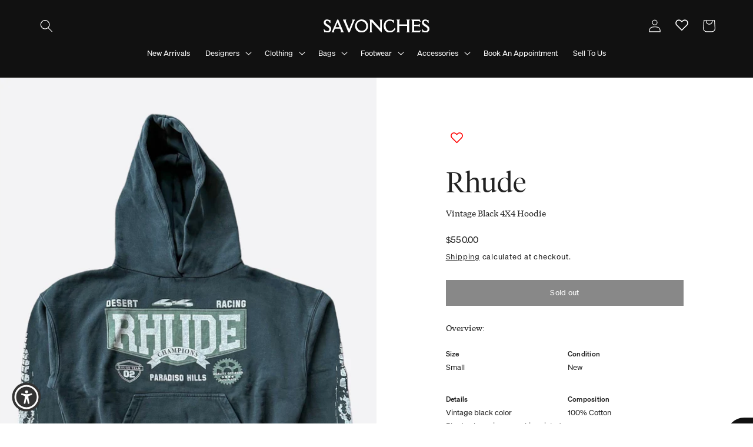

--- FILE ---
content_type: text/css
request_url: https://savonches.com/cdn/shop/t/49/assets/tailwind.css?v=79155049405856102991761117009
body_size: 853
content:
*,:before,:after{--tw-border-spacing-x: 0;--tw-border-spacing-y: 0;--tw-translate-x: 0;--tw-translate-y: 0;--tw-rotate: 0;--tw-skew-x: 0;--tw-skew-y: 0;--tw-scale-x: 1;--tw-scale-y: 1;--tw-pan-x: ;--tw-pan-y: ;--tw-pinch-zoom: ;--tw-scroll-snap-strictness: proximity;--tw-gradient-from-position: ;--tw-gradient-via-position: ;--tw-gradient-to-position: ;--tw-ordinal: ;--tw-slashed-zero: ;--tw-numeric-figure: ;--tw-numeric-spacing: ;--tw-numeric-fraction: ;--tw-ring-inset: ;--tw-ring-offset-width: 0px;--tw-ring-offset-color: #fff;--tw-ring-color: rgb(59 130 246 / .5);--tw-ring-offset-shadow: 0 0 #0000;--tw-ring-shadow: 0 0 #0000;--tw-shadow: 0 0 #0000;--tw-shadow-colored: 0 0 #0000;--tw-blur: ;--tw-brightness: ;--tw-contrast: ;--tw-grayscale: ;--tw-hue-rotate: ;--tw-invert: ;--tw-saturate: ;--tw-sepia: ;--tw-drop-shadow: ;--tw-backdrop-blur: ;--tw-backdrop-brightness: ;--tw-backdrop-contrast: ;--tw-backdrop-grayscale: ;--tw-backdrop-hue-rotate: ;--tw-backdrop-invert: ;--tw-backdrop-opacity: ;--tw-backdrop-saturate: ;--tw-backdrop-sepia: ;--tw-contain-size: ;--tw-contain-layout: ;--tw-contain-paint: ;--tw-contain-style: }::backdrop{--tw-border-spacing-x: 0;--tw-border-spacing-y: 0;--tw-translate-x: 0;--tw-translate-y: 0;--tw-rotate: 0;--tw-skew-x: 0;--tw-skew-y: 0;--tw-scale-x: 1;--tw-scale-y: 1;--tw-pan-x: ;--tw-pan-y: ;--tw-pinch-zoom: ;--tw-scroll-snap-strictness: proximity;--tw-gradient-from-position: ;--tw-gradient-via-position: ;--tw-gradient-to-position: ;--tw-ordinal: ;--tw-slashed-zero: ;--tw-numeric-figure: ;--tw-numeric-spacing: ;--tw-numeric-fraction: ;--tw-ring-inset: ;--tw-ring-offset-width: 0px;--tw-ring-offset-color: #fff;--tw-ring-color: rgb(59 130 246 / .5);--tw-ring-offset-shadow: 0 0 #0000;--tw-ring-shadow: 0 0 #0000;--tw-shadow: 0 0 #0000;--tw-shadow-colored: 0 0 #0000;--tw-blur: ;--tw-brightness: ;--tw-contrast: ;--tw-grayscale: ;--tw-hue-rotate: ;--tw-invert: ;--tw-saturate: ;--tw-sepia: ;--tw-drop-shadow: ;--tw-backdrop-blur: ;--tw-backdrop-brightness: ;--tw-backdrop-contrast: ;--tw-backdrop-grayscale: ;--tw-backdrop-hue-rotate: ;--tw-backdrop-invert: ;--tw-backdrop-opacity: ;--tw-backdrop-saturate: ;--tw-backdrop-sepia: ;--tw-contain-size: ;--tw-contain-layout: ;--tw-contain-paint: ;--tw-contain-style: }.tw-absolute{position:absolute!important}.tw-relative{position:relative!important}.tw-left-0{left:0!important}.tw-top-0{top:0!important}.tw-top-\[-10px\]{top:-10px!important}.tw-col-span-1{grid-column:span 1 / span 1!important}.tw-m-0{margin:0!important}.tw-m-auto{margin:auto!important}.tw-my-4{margin-top:1rem!important;margin-bottom:1rem!important}.tw-my-8{margin-top:2rem!important;margin-bottom:2rem!important}.tw-my-\[9\.5px\]{margin-top:9.5px!important;margin-bottom:9.5px!important}.tw-mb-0{margin-bottom:0!important}.tw-mb-16{margin-bottom:4rem!important}.tw-mb-4{margin-bottom:1rem!important}.tw-mb-8{margin-bottom:2rem!important}.tw-mb-\[-1em\]{margin-bottom:-1em!important}.tw-mt-4{margin-top:1rem!important}.tw-block{display:block!important}.tw-inline-block{display:inline-block!important}.tw-flex{display:flex!important}.tw-grid{display:grid!important}.tw-hidden{display:none!important}.tw-aspect-\[7\/5\]{aspect-ratio:7/5!important}.tw-h-8{height:2rem!important}.tw-h-full{height:100%!important}.tw-w-auto{width:auto!important}.tw-w-full{width:100%!important}.tw-max-w-\[83\.33\%\]{max-width:83.33%!important}.tw-max-w-full{max-width:100%!important}.tw-grid-cols-1{grid-template-columns:repeat(1,minmax(0,1fr))!important}.tw-grid-cols-2{grid-template-columns:repeat(2,minmax(0,1fr))!important}.tw-grid-cols-5{grid-template-columns:repeat(5,minmax(0,1fr))!important}.tw-flex-col{flex-direction:column!important}.tw-items-start{align-items:flex-start!important}.tw-items-center{align-items:center!important}.tw-justify-start{justify-content:flex-start!important}.tw-justify-center{justify-content:center!important}.tw-justify-between{justify-content:space-between!important}.tw-gap-0{gap:0px!important}.tw-gap-\[2px\]{gap:2px!important}.tw-gap-x-8{-moz-column-gap:2rem!important;column-gap:2rem!important}.tw-rounded{border-radius:.25rem!important}.tw-rounded-full{border-radius:9999px!important}.tw-border-x-0{border-left-width:0px!important;border-right-width:0px!important}.tw-border-b-0{border-bottom-width:0px!important}.tw-border-t{border-top-width:1px!important}.tw-border-solid{border-style:solid!important}.tw-border-\[\#222222\]{--tw-border-opacity: 1 !important;border-color:rgb(34 34 34 / var(--tw-border-opacity))!important}.tw-bg-\[\#111111\]{--tw-bg-opacity: 1 !important;background-color:rgb(17 17 17 / var(--tw-bg-opacity))!important}.tw-bg-\[\#E2C37E\]{--tw-bg-opacity: 1 !important;background-color:rgb(226 195 126 / var(--tw-bg-opacity))!important}.tw-bg-transparent{background-color:transparent!important}.tw-bg-white{--tw-bg-opacity: 1 !important;background-color:rgb(255 255 255 / var(--tw-bg-opacity))!important}.tw-object-cover{-o-object-fit:cover!important;object-fit:cover!important}.tw-p-0{padding:0!important}.tw-p-2{padding:.5rem!important}.tw-px-12{padding-left:3rem!important;padding-right:3rem!important}.tw-py-4{padding-top:1rem!important;padding-bottom:1rem!important}.tw-py-8{padding-top:2rem!important;padding-bottom:2rem!important}.tw-pb-0{padding-bottom:0!important}.tw-text-left{text-align:left!important}.tw-text-center{text-align:center!important}.tw-align-top{vertical-align:top!important}.tw-font-body{font-family:var(--font-body-family)!important}.tw-font-heading{font-family:var(--font-heading-family)!important}.tw-font-text{font-family:Tiempos Text,serif!important}.tw-text-3xl{font-size:20px!important;line-height:2rem!important;letter-spacing:0px!important}.tw-text-6xl{font-size:62px!important;line-height:8rem!important;letter-spacing:0px!important}.tw-text-lg{font-size:14px!important;line-height:2rem!important;letter-spacing:0px!important}.tw-text-sm{font-size:12px!important;line-height:2rem!important;letter-spacing:0px!important}.tw-font-bold{font-weight:700!important}.tw-font-medium{font-weight:500!important}.tw-normal-case{text-transform:none!important}.tw-leading-\[2rem\]{line-height:2rem!important}.tw-leading-\[3rem\]{line-height:3rem!important}.tw-tracking-\[0\.25px\]{letter-spacing:.25px!important}.tw-text-\[\#222222\]{--tw-text-opacity: 1 !important;color:rgb(34 34 34 / var(--tw-text-opacity))!important}.tw-text-\[\#757575\]{--tw-text-opacity: 1 !important;color:rgb(117 117 117 / var(--tw-text-opacity))!important}.tw-text-white{--tw-text-opacity: 1 !important;color:rgb(255 255 255 / var(--tw-text-opacity))!important}.tw-no-underline{text-decoration-line:none!important}.tw-antialiased{-webkit-font-smoothing:antialiased!important;-moz-osx-font-smoothing:grayscale!important}.tw-opacity-100{opacity:1!important}.tw-transition{transition-property:color,background-color,border-color,text-decoration-color,fill,stroke,opacity,box-shadow,transform,filter,-webkit-backdrop-filter!important;transition-property:color,background-color,border-color,text-decoration-color,fill,stroke,opacity,box-shadow,transform,filter,backdrop-filter!important;transition-property:color,background-color,border-color,text-decoration-color,fill,stroke,opacity,box-shadow,transform,filter,backdrop-filter,-webkit-backdrop-filter!important;transition-timing-function:cubic-bezier(.4,0,.2,1)!important;transition-duration:.15s!important}.hover\:tw-bg-\[\#E2C37E\]:hover{--tw-bg-opacity: 1 !important;background-color:rgb(226 195 126 / var(--tw-bg-opacity))!important}@media (min-width: 750px){.tablet\:tw-col-span-4{grid-column:span 4 / span 4!important}.tablet\:tw-col-start-2{grid-column-start:2!important}.tablet\:tw-block{display:block!important}.tablet\:tw-grid{display:grid!important}.tablet\:tw-hidden{display:none!important}.tablet\:tw-w-1\/2{width:50%!important}.tablet\:tw-w-full{width:100%!important}.tablet\:tw-max-w-\[50\%\]{max-width:50%!important}.tablet\:tw-max-w-full{max-width:100%!important}.tablet\:tw-grid-cols-2{grid-template-columns:repeat(2,minmax(0,1fr))!important}.tablet\:tw-grid-cols-4{grid-template-columns:repeat(4,minmax(0,1fr))!important}.tablet\:tw-grid-cols-6{grid-template-columns:repeat(6,minmax(0,1fr))!important}.tablet\:tw-gap-x-8{-moz-column-gap:2rem!important;column-gap:2rem!important}.tablet\:tw-gap-y-4{row-gap:1rem!important}.tablet\:tw-p-0{padding:0!important}.tablet\:tw-px-4{padding-left:1rem!important;padding-right:1rem!important}.tablet\:tw-py-32{padding-top:8rem!important;padding-bottom:8rem!important}.tablet\:tw-pb-24{padding-bottom:6rem!important}}
/*# sourceMappingURL=/cdn/shop/t/49/assets/tailwind.css.map?v=79155049405856102991761117009 */


--- FILE ---
content_type: image/svg+xml
request_url: https://savonches.com/cdn/shop/files/savonches.svg?v=1719820082&width=180
body_size: 186
content:
<svg width="512" viewBox="0 0 512 61.73" xmlns="http://www.w3.org/2000/svg">
  <path stroke-width="0" fill="#fff" d="M3.49,60.57l1.66.42c1-1.08,1.66-1.66,2.41-1.66,1.33,0,5.49,2.41,12.06,2.41,10.15,0,17.22-7.32,17.22-16.22,0-10.23-5.99-14.81-16.06-20.8-7.07-4.24-10.82-6.16-10.82-11.07,0-4.08,2.91-6.82,7.65-6.82,5.74,0,9.57,3.41,13.39,10.4l2.41-.42-.58-14.06-2-.33c-.42.92-.92,1.25-1.66,1.25-2.08,0-5.41-3.49-12.48-3.49C6.99.17.75,6.49.75,15.31c0,7.99,5.32,12.23,14.73,17.89,7.49,4.58,12.15,7.07,12.15,12.98,0,5.32-3.74,8.82-10.23,8.82-5.91,0-10.57-3.08-14.81-9.4l-2.58.75,3.49,14.23Z"></path>
  <path stroke-width="0" fill="#fff" d="M38.69,60.73h13.39v-2.08c-1.33-.58-2-1.5-2-2.75,0-.83.25-2.08.92-3.66l3.58-8.4h25.21l3.49,8.4c.67,1.58.92,2.83.92,3.66,0,1.25-.75,2.16-2.08,2.75v2.08h15.56v-2.08c-1.91-.92-3-3.58-4.83-7.74L71.22,1h-5.41l-22.38,49.84c-1.75,3.99-3.08,6.74-4.74,7.82v2.08ZM57.74,36.52l9.65-22.3,9.32,22.3h-18.97Z"></path>
  <path stroke-width="0" fill="#fff" d="M120.05,61.23h5.91l22.3-52.75c.92-2.16,2.08-3.91,3.49-5.32V1h-13.39v2.16c1.33.33,1.91,1.08,1.91,2.08,0,.83-.08,1.83-.42,2.58l-16.14,38.6L107.49,7.74c-.25-.67-.5-1.66-.5-2.41,0-1.16.67-1.75,2.08-2.16V1h-15.56v2.16c1.83,1.33,2.66,2.83,3.41,4.49l23.13,53.58Z"></path>
  <path stroke-width="0" fill="#fff" d="M152.09,31.03c0,17.14,13.81,30.7,31.28,30.7,18.39,0,31.86-13.98,31.86-30.62S201.51,0,184.12,0s-32.03,14.31-32.03,31.03ZM160.9,29.12c0-12.31,8.4-20.8,21.47-20.8s24.13,10.57,24.13,24.21c0,12.31-8.74,20.88-21.63,20.88s-23.96-10.65-23.96-24.29Z"></path>
  <path stroke-width="0" fill="#fff" d="M222.14,60.73h13.31v-2.08c-2.5-.83-2.83-2.25-2.83-4.91V11.65l46.42,49.09h2.41V7.99c0-2.66.42-3.91,2.91-4.83V1h-13.31v2.16c2.5.83,2.75,2.16,2.75,4.83v33.53L235.78,1h-13.64v2.16c2.5.83,2.83,2.16,2.83,4.83v45.76c0,2.66-.33,4.08-2.83,4.91v2.08Z"></path>
  <path stroke-width="0" fill="#fff" d="M343.86,40.18c-5.66,9.32-12.9,14.06-21.63,14.06-12.56,0-21.96-10.23-21.96-24.88s7.82-22.71,20.22-22.71c9.23,0,15.31,3.49,18.64,10.82l2.58-.92-2.75-14.23-1.58-.33c-.58.75-1.16,1.16-2.08,1.16-1.83,0-6.91-3.08-15.89-3.08-15.64,0-28.54,12.81-28.54,30.87s11.73,30.78,28.95,30.78c12.23,0,21.3-5.57,28.29-17.06l-4.24-4.49Z"></path>
  <path stroke-width="0" fill="#fff" d="M353.34,60.73h15.64v-2.08c-2.5-.83-2.91-2.25-2.91-4.91v-23.21h38.02v23.21c0,2.66-.42,4.08-2.91,4.91v2.08h15.56v-2.08c-2.41-.83-2.83-2.25-2.83-4.91V7.99c0-2.66.42-3.91,2.83-4.83V1h-15.56v2.16c2.5.83,2.91,2.16,2.91,4.83v15.23h-38.02V7.99c0-2.66.42-3.91,2.91-4.83V1h-15.64v2.16c2.5.83,2.91,2.16,2.91,4.83v45.76c0,2.66-.42,4.08-2.91,4.91v2.08Z"></path>
  <path stroke-width="0" fill="#fff" d="M425.14,60.73h40.68l3.99-9.57-2.08-1c-2.16,2.75-4.66,3.24-8.82,3.24h-21.05v-21.38h17.72c4.99,0,7.49.17,8.24,3.49h2v-14.31h-2c-.75,3.41-3.24,3.49-8.24,3.49h-17.72V8.32h18.97c4.41,0,7.32.08,10.07,3.16l2.58-.83-3.91-9.65h-40.43v2.16c2.66.92,2.91,2.33,2.91,5.16v45.09c0,2.83-.25,4.33-2.91,5.24v2.08Z"></path>
  <path stroke-width="0" fill="#fff" d="M478.64,60.57l1.66.42c1-1.08,1.66-1.66,2.41-1.66,1.33,0,5.49,2.41,12.06,2.41,10.15,0,17.22-7.32,17.22-16.22,0-10.23-5.99-14.81-16.06-20.8-7.07-4.24-10.82-6.16-10.82-11.07,0-4.08,2.91-6.82,7.65-6.82,5.74,0,9.57,3.41,13.39,10.4l2.41-.42-.58-14.06-2-.33c-.42.92-.92,1.25-1.66,1.25-2.08,0-5.41-3.49-12.48-3.49-9.73,0-15.97,6.32-15.97,15.14,0,7.99,5.32,12.23,14.73,17.89,7.49,4.58,12.15,7.07,12.15,12.98,0,5.32-3.74,8.82-10.23,8.82-5.91,0-10.57-3.08-14.81-9.4l-2.58.75,3.49,14.23Z"></path>
</svg>